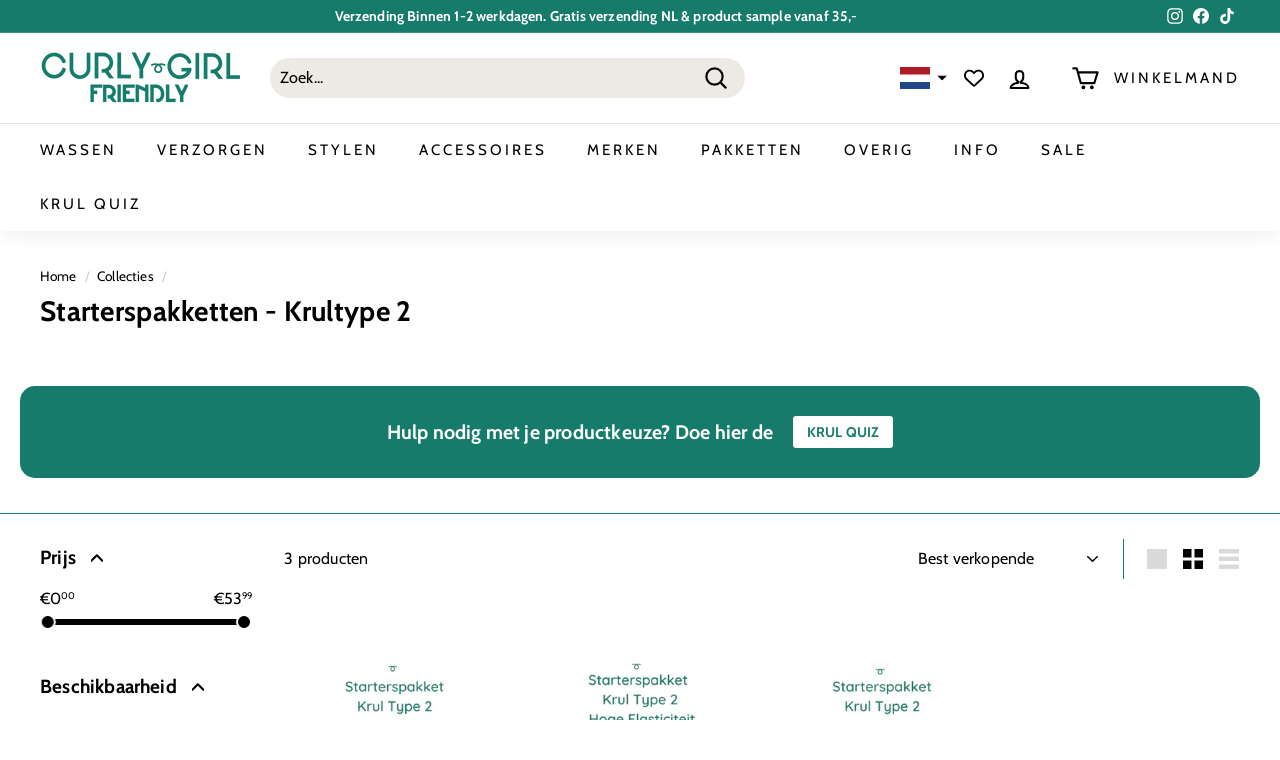

--- FILE ---
content_type: text/javascript
request_url: https://curlygirlfriendly.nl/cdn/shop/t/3/assets/tms-selector.js?v=161861421762114212671681918005
body_size: -310
content:
var hextom_tms={selectorInsertType:"insert",regionType:"region_name_currency_symbol",availableLocalesById:{},availableLocales:[],primaryLocaleById:{},merchantSelectedLocale:"shop_base",hasFlag:"yes",selectorFlagMap:{nl:"nl",en:"en"},displayType:"language_none",fontColor:"#000000",backgroundColor:"#FFFFFF",backgroundOpacity:"0.0",buttonFontColor:"#FFFFFF",buttonBackgroundColor:"#000000",selectorType:"market_language",selectorStyle:"dropdown",hasFlagRegion:"yes",defaultRegion:"NL",primaryRegionById:{},availableRegionsByCode:{},availableRegions:[],primaryDomain:"",popupEnable:!1,popupTextColor:"#000000",popupBgColor:"#FFFFFF",popupBtnTextColor:"#FFFFFF",popupBtnBgColor:"#000000",regions:[{name:"Netherlands",code:"NL",currency:{code:"EUR",symbol:"\u20AC"},languages:{Nederlands:{name:"Nederlands (Dutch)",native_name:"Nederlands",code:"nl",default:!0},English:{name:"English",native_name:"English",code:"en",default:!1}},primary:!0}]};
//# sourceMappingURL=/cdn/shop/t/3/assets/tms-selector.js.map?v=161861421762114212671681918005


--- FILE ---
content_type: application/x-javascript; charset=utf-8
request_url: https://bundler.nice-team.net/app/shop/status/curly-girl-friendly.myshopify.com.js?1768760193
body_size: -339
content:
var bundler_settings_updated='1689232471';